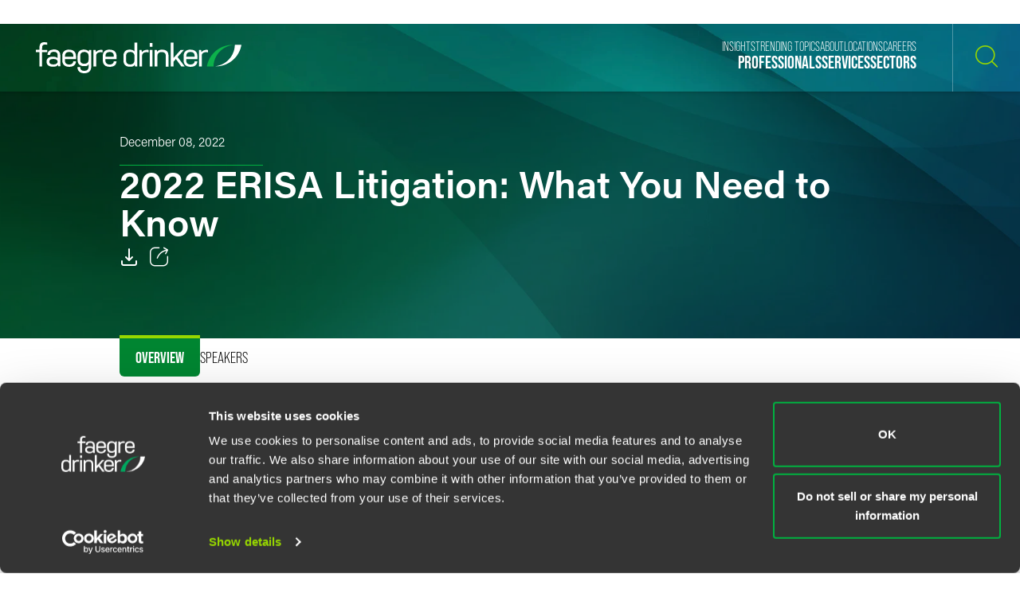

--- FILE ---
content_type: text/html; charset=utf-8
request_url: https://www.faegredrinker.com/zh/insights/events/2022/12/2022-erisa-litigation-what-you-need-to-know
body_size: 12629
content:


<!DOCTYPE html>

<html lang=zh-hans>
<head>
    <meta http-equiv="X-UA-Compatible" content="IE=edge" />
    <meta charset="utf-8" />
    <meta name="viewport" content="width=device-width, initial-scale=1">

    <script id="Cookiebot" src="https://consent.cookiebot.com/uc.js" data-cbid="67040340-3ce8-4b1b-a75a-4150cc958120" type="text/javascript" data-georegions="{'region':'US-06','cbid':'8131ab45-d9e9-4af2-9962-63e80bd0b711'},{'region':'AT,BE,BG,HR,CY,CZ,DK,EE,FI,FR,GR,DE,HU,IE,IT,LV,LT,LU,MT,NL,PL,PT,RO,SK,SI,ES,SE,GB','cbid':'4c12d1a0-a877-4dce-a927-df6416183554'}"></script>

            <script>(function(w,d,s,l,i){w[l]=w[l]||[];w[l].push({'gtm.start':
new Date().getTime(),event:'gtm.js'});var f=d.getElementsByTagName(s)[0],
j=d.createElement(s),dl=l!='dataLayer'?'&l='+l:'';j.async=true;j.src=
'https://www.googletagmanager.com/gtm.js?id='+i+dl;f.parentNode.insertBefore(j,f);
})(window,document,'script','dataLayer','GTM-K7QGP4F');</script>
        <script>/*<![CDATA[*/
(function() {
var sz = document.createElement('script'); sz.type = 'text/javascript'; sz.async = true;
sz.src = '//siteimproveanalytics.com/js/siteanalyze_29268.js';
var s = document.getElementsByTagName('script')[0]; s.parentNode.insertBefore(sz, s);
})();
/*]]>*/</script>

    <title>2022 ERISA Litigation: What You Need to Know | Events | Insights | Faegre Drinker Biddle &amp; Reath LLP</title>
<link rel="canonical" href="https://www.faegredrinker.com/zh/insights/events/2022/12/2022-erisa-litigation-what-you-need-to-know" />
    <link rel="shortcut icon" href="/favicon.ico" type="image/x-icon" />
<link rel="favicon" href="/favicon.ico" type="image/x-icon" />
<meta name="title" content="2022 ERISA Litigation: What You Need to Know | Events" />
<meta name="description" content="Join members of Faegre Drinker’s ERISA litigation team as we discuss the most significant issues and trends in ERISA litigation from the past year." />
<meta name="keywords" content="" />
<meta name="robots" content="NOINDEX,FOLLOW" />
<meta property="og:url" content="https://www.faegredrinker.com/zh/insights/events/2022/12/2022-erisa-litigation-what-you-need-to-know" />
<meta property="og:type" content="website" />
<meta property="og:title" content="2022 ERISA Litigation: What You Need to Know | Faegre Drinker Biddle &amp; Reath LLP" />
<meta property="og:description" content="Join members of Faegre Drinker’s ERISA litigation team as we discuss the most significant issues and trends in ERISA litigation from the past year." />

    <meta property="og:image" content="https://www.faegredrinker.com/-/media/images/professionals/no_photo_placeholder.jpg?rev=05c30bad7b8d4ea7ad0c651ad1851738&amp;hash=260633C7701BB47FD3D22AB23C3B7A33" />

<meta name="twitter:card" content="summary_large_image">
<meta name="twitter:site" content="FaegreDrinker">
<meta name="twitter:title" content="2022 ERISA Litigation: What You Need to Know | Faegre Drinker Biddle &amp; Reath LLP">
<meta name="twitter:description" content="Join members of Faegre Drinker’s ERISA litigation team as we discuss the most significant issues and trends in ERISA litigation from the past year.">

    <meta name="twitter:image:src" content="https://www.faegredrinker.com/-/media/images/professionals/no_photo_placeholder.jpg?rev=05c30bad7b8d4ea7ad0c651ad1851738&amp;hash=260633C7701BB47FD3D22AB23C3B7A33">

<meta name="cmsURL" content="https://faegredrinker.admin.onenorth.com/sitecore/shell/sitecore/content/Applications/Content%20Editor.aspx?fo=08bbecbe-b278-4a63-b570-acece1068220" />

    <meta name="lastmodified" content="Thu, 08 Dec 2022 00:00:00 GMT">


    <meta name="oni_language" content="zh" />
    <meta name="oni_section" content="Insights" />
    <meta name="oni_published_date" content="2022-12-09T03:53:04" />




<link rel="stylesheet" href="https://use.typekit.net/psf4cib.css">
<link href="/assets/main/site/css/main.v-oyaaxd6lphnpspp4f8a5w.css" rel="stylesheet">
<link href="/assets/main/site/css/print.v-rqbjp7zsaojqtpeid6xmkq.css" media="print" rel="stylesheet">

    
</head>
<body id="default" class="  ng-scope page--menunoactive scrolling-ready" data-ng-app="App" data-window-resize="" data-scroll-tracker="" data-menu-watcher="" data-ng-class="[{true: 'scrolling-ready'}[scrollData.initialized], {true: 'scrolling-up'}[scrollData.scrollUp], {true: 'scrolling-up'}[scrollData.scrollDown], {true: 'page--menuactive', false: 'page--menunoactive'}[menu.active]]">
    <!--stopindex-->
            <noscript><iframe title="gtm" src="https://www.googletagmanager.com/ns.html?id=GTM-K7QGP4F"
height="0" width="0" style="display:none;visibility:hidden"></iframe></noscript>

    <a href="#main-content" class="link-skip" aria-label="Skip to content link">Skip to content</a>
    <!--startindex-->
    <div class="body-wrapper">
        <!--stopindex-->


        

        
<div class="header__disclaimer">
    
</div>
<header class="header introanim introanim--before  " data-path="/zh/insights/events/2022/12/2022-erisa-litigation-what-you-need-to-know" data-introanim="" data-menutoggler="{&quot;usemodal&quot;: false}" data-ng-class="[{true: 'menu-active'}[settings.hasactive],{true: 'introanim--start'}[animation.start]]" data-remove-class="introanim--before">
    <div class="header-section header__nav">
        <div class="header-menu search ng-scope" data-menutoggler-responder="search" data-ng-class="{true: 'active'}[responder.active]">
            <div class="search search--top"
                    ng-controller="keywordSearch"
                    data-search-endpoint="/zh/site-search"
                    data-prof-endpoint="/zh/professionals">
                    <button class="header__close-button" aria-label="close search menu" data-menutoggler-trigger="search" data-ng-click="onTrigger()">
                         <span class="icon icon-x"></span>
                    </button>
                <div class="ng-scope tabs-list-container">
                    <div class="tabs-list ng-scope">
                        <button class="tabs-list-item ng-scope active-button" id="keyword-button" ng-click="onTrigger('keyword')">
                            <span class="tabs-list-title ng-binding">Keyword</span>
                        </button>
                        <button class="tabs-list-item ng-scope" id="name-button" ng-click="onTrigger('name')">
                            <span class="tabs-list-title ng-binding">Name</span>
                        </button>
                    </div>
                </div>
                <div class="search-grid-pile">
                    <form class="ng-pristine ng-valid" ng-submit="onSubmit()">
                        <div class="search-field search-field--top tabs-section active-section" tabindex="0" id="keyword">
                            <div class="search-box">
                                <input class="search-input"
                                    id="keyword-tabs"
                                    type="text"
                                    ng-model="keyword"
                                    placeholder="How can we guide you today?"
                                    data-placeholder-text
                                    data-placeholder-text-desktop="How can we guide you today?"
                                    data-placeholder-text-mobile="How can we guide you today?"
                                    autocomplete="off"
                                    aria-label="Enter a keyword to search our Site"
                                    tabindex="0" />
                                <button class="interactive submit-button" type="submit" tabindex="0" aria-label="Search our Site"><i class="icon icon-mag-glass"></i></button>
                            </div>
                                <div class="search__sections">
                                    Filter your search:
                                        <button class="section-option" ng-click="sectionSubmit($event, 'All')">All</button>
                                        <button class="section-option" ng-click="sectionSubmit($event, 'Services')">Services &amp; Sectors</button>
                                        <button class="section-option" ng-click="sectionSubmit($event, 'Experience')">Experience</button>
                                        <button class="section-option" ng-click="sectionSubmit($event, 'Insights')">Insights</button>
                                        <button class="section-option" ng-click="sectionSubmit($event, 'News')">News</button>
                                        <button class="section-option" ng-click="sectionSubmit($event, 'Others')">Others</button>
                                </div>
                        </div>
                    </form>
                    <form class="ng-pristine ng-valid" ng-submit="onSubmit()">
                        <div class="search-field search-field--top tabs-section search-box" tabindex="1" id="name">
                            <div class="search-box">
                                <div class="search-name-container">
                                    <input class="search-input"
                                        id="input-firstname"
                                        type="text"
                                        ng-model="firstname"
                                        autocomplete="off"
                                        onenor-typeahead
                                        onenor-typeahead-page-size="10"
                                        onenor-typeahead-autofocus="true"
                                        onenor-typeahead-firstname="firstname"
                                        onenor-typeahead-allow-user-input="true"
                                        onenor-typeahead-user-input-callback="onSubmit"
                                        onenor-typeahead-language="zh"
                                        onenor-typeahead-select-callback="onKeywordTypeaheadSelect"
                                        onenor-typeahead-template-ids="{EDC84A99-541A-4544-B408-D276600C66F0}"
                                        onenor-typeahead-progress-message="... searching ..."
                                        onenor-typeahead-empty-message="Press ENTER to search"
                                        onenor-typeahead-endpoint="/webapi/typeahead/search"
                                        onenor-typeahead-css-modifier="header"
                                        placeholder="姓"
                                        data-placeholder-text
                                        data-placeholder-text-desktop="姓"
                                        data-placeholder-text-mobile="姓"
                                        tabindex="1"
                                        aria-label="姓" />
                                    </div>
                                    <button class="interactive submit-button professionals-submit-button" type="submit" tabindex="1" aria-label="Search our Site"><i class="icon icon-mag-glass"></i></button>
                            </div>
                            <div class="search-box">
                            <div class="search-name-container">
                                <input class="search-input"
                                        id="input-lastname"
                                        type="text"
                                        ng-model="lastname"
                                        autocomplete="off"
                                        onenor-typeahead
                                        onenor-typeahead-page-size="10"
                                        onenor-typeahead-autofocus="true"
                                        onenor-typeahead-lastname="lastname"
                                        onenor-typeahead-allow-user-input="true"
                                        onenor-typeahead-user-input-callback="onSubmit"
                                        onenor-typeahead-language="zh"
                                        onenor-typeahead-select-callback="onKeywordTypeaheadSelect"
                                        onenor-typeahead-template-ids="{EDC84A99-541A-4544-B408-D276600C66F0}"
                                        onenor-typeahead-progress-message="... searching ..."
                                        onenor-typeahead-empty-message="Press ENTER to search"
                                        onenor-typeahead-css-modifier="header"
                                        onenor-typeahead-endpoint="/webapi/typeahead/search"
                                        placeholder="名称"
                                        data-placeholder-text
                                        data-placeholder-text-desktop="名称"
                                        data-placeholder-text-mobile="名称"
                                        tabindex="1"
                                        aria-label="名称" />
                                    </div>
                            <button class="interactive submit-button professionals-submit-button" type="submit" tabindex="1" aria-label="Search our Site"><i class="icon icon-mag-glass"></i></button>
                            </div>
                            <div class="search__sections search__sections--hidden">
                                Filter your search:
                                <button class="section-option" ng-click="sectionSubmit('')">Search All</button>
                                <button class="section-option" ng-click="sectionSubmit('Services')">Services</button>
                                <button class="section-option" ng-click="sectionSubmit('Experience')">Experience</button>
                                <button class="section-option" ng-click="sectionSubmit('Insights')">Insights</button>
                            </div>
                        </div>
                    </form>
                </div>
            </div>
        </div>
    </div>
    <div class="magic-border">
        <div class="scroll-down-line"></div>
        <button class="scroll-down-button">
            <svg class="scroll-down" xmlns="http://www.w3.org/2000/svg" width="40" height="40" viewBox="0 0 40 40" fill="none">
                <circle cx="20" cy="20" r="19.5" stroke="white" stroke-opacity="0.3"/>
                <path d="M19.5 24.1C18.84 24.1 18.4 23.64 18.4 22.95V9.15C18.4 8.46 18.84 8 19.5 8C20.16 8 20.6 8.46 20.6 9.15V22.95C20.6 23.64 20.16 24.1 19.5 24.1Z" fill="white"/>
                <path d="M19.5 24.1C19.17 24.1 18.95 23.985 18.73 23.755C18.29 23.295 18.29 22.605 18.73 22.145L23.13 17.545C23.57 17.085 24.23 17.085 24.67 17.545C25.11 18.005 25.11 18.695 24.67 19.155L20.27 23.755C20.05 23.985 19.83 24.1 19.5 24.1Z" fill="white"/>
                <path d="M19.5 24.1C19.17 24.1 18.95 23.985 18.73 23.755L14.33 19.155C13.89 18.695 13.89 18.005 14.33 17.545C14.77 17.085 15.43 17.085 15.87 17.545L20.27 22.145C20.71 22.605 20.71 23.295 20.27 23.755C20.05 23.985 19.83 24.1 19.5 24.1Z" fill="white"/>
                <path d="M19.5 31C20.715 31 21.7 29.9703 21.7 28.7C21.7 27.4297 20.715 26.4 19.5 26.4C18.285 26.4 17.3 27.4297 17.3 28.7C17.3 29.9703 18.285 31 19.5 31Z" fill="white"/>
            </svg>
        </button>
        <div class="scroll-down-line"></div>
    </div>

    <div class="inner">
        <div class="header-section header-section-right">
            <div class="header__logo">
                <div class="brand">
                    
                        <a class="logo-link logo-link--primary" href="/zh/" aria-label="Faegre Drinker homepage"><img class="brand-logo" src="/-/media/images/2025-reskin-images/faegredrinkerhorizontal_whitegreen-(1).svg?rev=a492cc1069df46bdab38f8cb66573f1c&amp;hash=2617C9FE8A7B0BD1C43269B5D5ED9AE2" alt=""></a>
                    <a class="logo-link logo-link--mobile" href="/zh/" aria-label="Faegre Drinker homepage">
                        <img class="brand-logo" src="/-/media/images/logo/faegredrinkerhomepagehero.svg?rev=7cad03d9305f4b61943c6dc133a0e9ad" alt="">
                    </a>
                </div>
            </div>
            <div class="header-menu navigation ng-scope" data-menutoggler-responder="navigation" data-ng-class="{true: 'active'}[responder.active]">
                    
                    <button class="header__close-button" aria-label="close navigation menu" data-menutoggler-trigger="navigation" data-ng-click="onTrigger()">
                        <span class="icon icon-x"></span>
                    </button>
                    <div class="nav-scroll-container">
                        <div class="header__mobile-logo-container">
                            <a class="logo-link logo-link--secondary" href="/zh/">
                                <img class="brand-logo brand-logo-secondary" src="/-/media/images/2025-reskin-images/faegredrinkericon.svg?rev=8ecb87fc9d974e4f98c139e40a26f30f&amp;hash=37FAF001AD0D976C4F206ABA23C7FDFD" alt="">
                            </a>
                        </div>
                                            <nav class="header-menu-nav primary" aria-label="Primary Navigation Links">
                            <ul class="navlist">
                                    <li class="navlist-item">
                                        <a class="navlist-text " href="/zh/professionals">
                                            <span class="navlist-text-title">Professionals</span>
                                        </a>
                                    </li>
                                    <li class="navlist-item">
                                        <a class="navlist-text " href="/zh/services/services">
                                            <span class="navlist-text-title">Services</span>
                                        </a>
                                    </li>
                                    <li class="navlist-item">
                                        <a class="navlist-text " href="/zh/services/sectors">
                                            <span class="navlist-text-title">Sectors</span>
                                        </a>
                                    </li>
                            </ul>
                        </nav>
                                            <nav class="header-menu-nav secondary" aria-label="Secondary Navigation Links">
                            <ul class="navlist">
                                    <li class="navlist-item">
                                        <a class="navlist-text " href="/zh/insights">
                                            <span class="navlist-text-title">Insights</span>
                                        </a>
                                    </li>
                                    <li class="navlist-item">
                                        <a class="navlist-text " href="/zh/insights/topics">
                                            <span class="navlist-text-title">Trending Topics</span>
                                        </a>
                                    </li>
                                    <li class="navlist-item">
                                        <a class="navlist-text " href="/zh/about">
                                            <span class="navlist-text-title">About</span>
                                        </a>
                                    </li>
                                    <li class="navlist-item">
                                        <a class="navlist-text " href="/zh/locations">
                                            <span class="navlist-text-title">Locations</span>
                                        </a>
                                    </li>
                                    <li class="navlist-item">
                                        <a class="navlist-text " href="/zh/careers">
                                            <span class="navlist-text-title">Careers</span>
                                        </a>
                                    </li>
                            </ul>
                            <button id="header-search-menu-btn" class="link-block ng-scope header__button header__button-clear nav-button header__button--menu" data-menutoggler-trigger="search" ng-click="onTrigger()" data-ng-class="{true: 'active'}[trigger.active]">
                                <span class="icon icon-mag-glass"></span>
                            </button>
                        </nav>
                                        </div>
                </div>
            <div class="header-link-blocks header__buttons">
                
                
                <button class="link-block ng-scope header__button header__button-clear" data-menutoggler-trigger="search" ng-click="onTrigger()" data-ng-class="{true: 'active'}[trigger.active]">
                    <span class="icon icon-mag-glass"></span>
                    <span class="title open">Search</span>
                    <span class="title close">Close</span>
                </button>
                <button class="link-block link-block-menu header__button ng-scope" data-menutoggler-trigger="navigation" data-ng-click="onTrigger()" data-ng-class="{true: 'active'}[trigger.active]">
                    <span class="icon icon-hamburger" data-ng-class="{true: 'active'}[trigger.active]"></span>
                    <span class="title open">Menu</span>
                    <span class="title close">Close </span>
                </button>
                
            </div>
        </div>
    </div>
</header>
        <!--startindex-->
        <div class="main-content" role="main" id="main-content">
            <div class="inner main-inner">
                
    <div class="ga-article-category">Recorded Webinar</div>

<div class="hero-section" data-ng-class="[{true: 'introanim--start'}[animation.start]]" data-remove-class="introanim--before">
    <div 
        class="hero-container bg-gradient bg-gradient--short"
        style=""
    >
        <div class="hero">
            <div class="hero-content">
                <div class="hero-text-container">
<!--stopindex-->
                        <div class="hero-date">December 08, 2022</div>
<!--startindex-->
                    <h1 class="hero-title hero-title-detail">
                        2022 ERISA Litigation: What You Need to Know
                    </h1>
                    <div class="card-box card-box-center print--hide" data-toggler="">
                        <div class="card-item light">

    <a onenor-pdf-link="https://1npdf11.onenorth.com/pdfrenderer.svc/v1/abcpdf11/GetRenderedPdfByUrl/2022-ERISA-Litigation-What-You-Need-to-Know.pdf?url=https%3a%2f%2fwww.faegredrinker.com%2fzh%2finsights%2fevents%2f2022%2f12%2f2022-erisa-litigation-what-you-need-to-know%3fformat%3dpdf&amp;attachment=false" href="pdf:void()" target="_blank" class="card-item-link download-link" aria-label="PDF">
        <span class="icon icon-download"></span>
    </a>

                        </div>
                        <div class="card-item light">
    <div class="share-container" data-ng-class="{true: 'active'}[trigger.active]">
        <button class="card-item-link share-toggle" data-toggler-trigger="shareblock" data-ng-click="onTrigger()"
            data-ng-class="{true: 'active'}[trigger.active]" aria-label="Toggle 分享"
            aria-expanded="{{trigger.active}}">
            <span class="icon icon-share"></span>
        </button>

        <div class="share-block" data-toggler-responder="shareblock" data-ng-class="{true: 'active'}[responder.active]">
            <div class="share-block-list">
                    <a class="share-block-link" href="mailto:?subject=2022%20ERISA%20Litigation:%20What%20You%20Need%20to%20Know%20%7C%20Faegre%20Drinker%20Biddle%20%26%20Reath%20LLP&amp;body=%20https%3a%2f%2fwww.faegredrinker.com%2fzh%2finsights%2fevents%2f2022%2f12%2f2022-erisa-litigation-what-you-need-to-know%3fsc_camp%3dCB1DDA9C8DB14E6FA9B312622FE82C74" target="_self">Email <span class="icon icon-chevron"></span></a>
                    <a class="share-block-link" href="https://www.facebook.com/sharer/sharer.php?u=https%3a%2f%2fwww.faegredrinker.com%2fzh%2finsights%2fevents%2f2022%2f12%2f2022-erisa-litigation-what-you-need-to-know%3fsc_camp%3dCB1DDA9C8DB14E6FA9B312622FE82C74" target="_blank">Facebook <span class="icon icon-chevron"></span></a>
                    <a class="share-block-link" href="https://www.linkedin.com/shareArticle?mini=true&amp;url=https%3a%2f%2fwww.faegredrinker.com%2fzh%2finsights%2fevents%2f2022%2f12%2f2022-erisa-litigation-what-you-need-to-know%3fsc_camp%3dCB1DDA9C8DB14E6FA9B312622FE82C74&amp;title=2022%20ERISA%20Litigation:%20What%20You%20Need%20to%20Know%20%7C%20Faegre%20Drinker%20Biddle%20%26%20Reath%20LLP&amp;summary=&amp;source=" target="_blank">LinkedIn <span class="icon icon-chevron"></span></a>
                    <a class="share-block-link" href="https://twitter.com/share?text=2022%20ERISA%20Litigation:%20What%20You%20Need%20to%20Know%20%7C%20Faegre%20Drinker%20Biddle%20%26%20Reath%20LLP&amp;url=https%3a%2f%2fwww.faegredrinker.com%2fzh%2finsights%2fevents%2f2022%2f12%2f2022-erisa-litigation-what-you-need-to-know%3fsc_camp%3dCB1DDA9C8DB14E6FA9B312622FE82C74&amp;hashtags=" target="_blank">Twitter <span class="icon icon-chevron"></span></a>
            </div>
        </div>
    </div>

                        </div>
                    </div>
                </div>
            </div>
        </div>
    </div>
</div>

<div class="page-sections event-detail">
    <section class="section page-limit">
        <div class="page-limit-narrow">
                <div class="tabs"
                     data-tabs
                     data-ng-class="[{true: 'active'}[settings.hasactive],{true: 'dropdownactive'}[settings.dropdownactive]]">
<!--stopindex-->
                        <span tabs-title></span>
                        <span tabs-triggers></span>
<!--startindex-->
                    
                    <div class="tabs-sections">
    <div class="tabs-section default-page-break" data-tabs-tab='{"title": "Overview", "englishTitle": "Overview"}' data-ng-class="{true: 'active'}[tab.active]">
        <h3 class="component-title printonly">Overview</h3>
            <section class="section-nospacing-top">
                <div class="readmore" >
                    <div class="readmore__inner">
                        <div class="readmore__content">
                            <div class="richtext">
                                <p>This past year was another busy one for ERISA litigation. With new developments in 401(k) and Mental Health Parity Act litigation, and issues stemming from the Supreme Court&rsquo;s <em>Dobbs</em> decision, there was plenty to keep up with.</p>
<p>Join members of Faegre Drinker&rsquo;s ERISA litigation team as we discuss the most significant issues and trends in ERISA litigation from the past year. Specifically, our team will address:</p>
<ul>
    <li>An update on 401(k) excessive fee litigation after the Supreme Court&rsquo;s decision in <em>Hughes v. Northwestern</em></li>
    <li>Benefits litigation issues related to the Supreme Court&rsquo;s decision in <em>Dobbs v. Jackson Women&rsquo;s Health Organization</em></li>
    <li>Cybersecurity issues, including recent cyber fraud lawsuits involving benefit plans</li>
    <li>The latest on Mental Health Parity Act cases</li>
</ul>
<h4><strong>Time</strong></h4>
<p><span></span>10:30 &ndash; 11:30 a.m. PT&nbsp;<br />
11:30 a.m. &ndash; 12:30 p.m. MT<br />
12:30 &ndash; 1:30 p.m. CT&nbsp;<br />
1:30 &ndash; 2:30 p.m. ET</p>
<p><strong>Have a scheduling conflict? </strong>Register for the live event and we&rsquo;ll send you the on-demand recording shortly after the broadcast date.</p>
<p><strong>Questions?&nbsp;</strong>Please contact <a href="mailto:heather.sanders@faegredrinker.com?subject=Question: 2022 ERISA Litigation: What You Need to Know">Heather Sanders</a> or call +1 215 988 1127.</p>
                            </div>
                        </div>
                            <div class="component">
                                <div class="accordion"
                                     data-accordion>
                                        <div class="accordion__item"
                                             data-accordion-responder='{"title": "Continuing Education Credit"}'>
                                                <span accordion-trigger></span>
                                            <h4 class="component-title experienceeditoronly pdfonly">Continuing Education Credit</h4>
                                            <div class="accordion__inner" accordion-sizer data-ng-class="{true: 'accordion__inner--active', false: 'accordion__inner--closed'}[trigger.active]" data-ng-style="trigger.active == true ? {'height': trigger.fullHeight} : {'height': trigger.limitHeight }">
                                                <div class="accordion__content">
                                                    <div class="accordion__section">
<div class="component">
        <div class="readmore" data-readmore>
            <div class="readmore__inner richtext">
                <div class="readmore__content"><p>This program has been approved only for the following continuing legal education credits:</p>
<ul>
    <li><strong>California</strong>: 1 hour participatory general credit</li>
    <li><strong>Colorado</strong>: 1 hour of general credit&nbsp; &nbsp; &nbsp;</li>
    <li><strong>Connecticut</strong>: 1 hour of general credit&nbsp;</li>
    <li><strong>Illinois</strong>: 1 hour of general credit&nbsp; &nbsp; &nbsp;<br />
    <span></span></li>
    <li><strong>Indiana</strong>: 1 hour of general credit&nbsp; &nbsp; &nbsp;</li>
    <li><strong>Iowa</strong>: 1 hour of general credit&nbsp; &nbsp; &nbsp; &nbsp; &nbsp;</li>
    <li><strong>New Jersey</strong>: 1 reciprocal hour of CLE Credit</li>
    <li><strong>New York</strong>: 1 reciprocal hour of professional practice credit</li>
    <li><strong>Texas</strong>: 1 hour of general credit</li>
</ul>
<p>An application for approval of this course has been submitted and is pending in the following states:&nbsp; <strong>Delaware</strong>,<strong> Minnesota</strong>, <strong>Pennsylvania</strong> and<strong> Virginia</strong>.&nbsp;</p></div>
                            </div>
        </div>
</div>                                                    </div>
                                                </div>
                                            </div>
                                        </div>
                                </div>
                            </div>


                    </div>
                </div>
            </section>
        



            <section class="section pdf--hide">
<a href="https://event.on24.com/wcc/r/3925831/53DEBB40FF2DDE0A17AE4AED49EC68A5?partnerref=Website" class="btn-view-more" rel="noopener noreferrer" target="_blank" title="VIEW ON DEMAND" >Register to Watch Replay                        <i class="icon icon-chevron"></i>
</a>            </section>
        <section class="section related-services-section">
                <div class="related-section">
                    <h4 class="component-title">Related Legal Services</h4>

                    <ul class="taglist">
        <li class="taglist-item">
            <a href="/zh/services/services/benefits-executive-compensation" class="taglist-link">
                Benefits &amp; Executive Compensation
                <i class="icon icon-chevron"></i>
            </a>
        </li>
        <li class="taglist-item">
            <a href="/zh/services/services/benefits-executive-compensation/erisa-litigation" class="taglist-link">
                ERISA Litigation
                <i class="icon icon-chevron"></i>
            </a>
        </li>
</ul>

                </div>
                                </section>

    </div>
    <div class="tabs-section" data-tabs-tab='{"title": "Speakers", "englishTitle": "Speakers"}' data-ng-class="{true: 'active'}[tab.active]">
        <h4 class="component-title printonly">Speakers</h4>
        <div class="richtext">
            <section class="section section-nospacing">
                
            </section>
        </div>

        
<ul class="reset-list peoplelist">
        <li class="peoplelist-item">
                <a class="peoplelist-image" href="/zh/professionals/g/gutwein-stephanie-l">
                    <img src="/-/media/images/professionals/g/stephaniegutwein.jpg?mw=640&amp;rev=ec7d37e2023444bdb269495178a518b1&amp;hash=2D326A65594D9D32210C0BFA197D04E0" alt="Stephanie Gutwein">
                </a>
            <div class="peoplelist-meta">
                <div class="name-block">
                    <a class="solid-link peoplelist-link-pro" href="/zh/professionals/g/gutwein-stephanie-l">
                        <h3 class="peoplelist-name">Stephanie L. Gutwein</h3>
                    </a>
                    <span class="h5 peoplelist-role">Partner</span>
                </div>
                    <div class="meta-block">
                        <span class="meta-item location"><a href="/zh/locations/indianapolis">Indianapolis</a></span>
                    </div>
                                    <div class="meta-block">
                        <span class="meta-item phone"><a href="tel:+13172371086">+1 317 237 1086</a></span>
                    </div>
                                    <div class="meta-block">
                        <span class="meta-item email">
                            <a href="mailto:stephanie.gutwein@faegredrinker.com">
                                stephanie.gutwein@faegredrinker.com
                            </a>
                        </span>
                    </div>
            </div>
        </li>
        <li class="peoplelist-item">
                <a class="peoplelist-image" href="/zh/professionals/k/kilemaxwell-emily-a">
                    <img src="/-/media/images/professionals/k/emilykilemaxwell.jpg?mw=640&amp;rev=78a0dacbe4c542a084ab79ddb709a91b&amp;hash=78DD951E95604502D3C38AC149384E25" alt="Emily Kile Maxwell">
                </a>
            <div class="peoplelist-meta">
                <div class="name-block">
                    <a class="solid-link peoplelist-link-pro" href="/zh/professionals/k/kilemaxwell-emily-a">
                        <h3 class="peoplelist-name">Emily A. Kile-Maxwell</h3>
                    </a>
                    <span class="h5 peoplelist-role">Associate</span>
                </div>
                    <div class="meta-block">
                        <span class="meta-item location"><a href="/zh/locations/indianapolis">Indianapolis</a></span>
                    </div>
                                    <div class="meta-block">
                        <span class="meta-item phone"><a href="tel:+13172371228">+1 317 237 1228</a></span>
                    </div>
                                    <div class="meta-block">
                        <span class="meta-item email">
                            <a href="mailto:emily.kilemaxwell@faegredrinker.com">
                                emily.kilemaxwell@faegredrinker.com
                            </a>
                        </span>
                    </div>
            </div>
        </li>
        <li class="peoplelist-item">
                <a class="peoplelist-image" href="/zh/professionals/m/merten-william-glenn">
                    <img src="/-/media/images/professionals/m/glennmerten.jpg?mw=640&amp;rev=d2e80bdebcfe4c0d8d3c6aaa16f04d53&amp;hash=D6025DE87A01E90CEC364992FE3A0449" alt="Photo of Glenn Merten">
                </a>
            <div class="peoplelist-meta">
                <div class="name-block">
                    <a class="solid-link peoplelist-link-pro" href="/zh/professionals/m/merten-william-glenn">
                        <h3 class="peoplelist-name">W. Glenn Merten</h3>
                    </a>
                    <span class="h5 peoplelist-role">Counsel</span>
                </div>
                    <div class="meta-block">
                        <span class="meta-item location"><a href="/zh/locations/washington-dc">Washington, D.C.</a></span>
                    </div>
                                    <div class="meta-block">
                        <span class="meta-item phone"><a href="tel:+12022305235">+1 202 230 5235</a></span>
                    </div>
                                    <div class="meta-block">
                        <span class="meta-item email">
                            <a href="mailto:glenn.merten@faegredrinker.com">
                                glenn.merten@faegredrinker.com
                            </a>
                        </span>
                    </div>
            </div>
        </li>
        <li class="peoplelist-item">
                <a class="peoplelist-image" href="/zh/professionals/p/pearl-richard-j">
                    <img src="/-/media/images/professionals/p/rickpearl.jpg?mw=640&amp;rev=c92ac90092bf4021a045df12ad830cef&amp;hash=08526F8C9E4423FE912884B14C75E2C1" alt="Photo of Rick Pearl">
                </a>
            <div class="peoplelist-meta">
                <div class="name-block">
                    <a class="solid-link peoplelist-link-pro" href="/zh/professionals/p/pearl-richard-j">
                        <h3 class="peoplelist-name">Rick Pearl</h3>
                    </a>
                    <span class="h5 peoplelist-role">Partner</span>
                </div>
                    <div class="meta-block">
                        <span class="meta-item location"><a href="/zh/locations/chicago">Chicago</a></span>
                    </div>
                                    <div class="meta-block">
                        <span class="meta-item phone"><a href="tel:+13125691907">+1 312 569 1907</a></span>
                    </div>
                                    <div class="meta-block">
                        <span class="meta-item email">
                            <a href="mailto:rick.pearl@faegredrinker.com">
                                rick.pearl@faegredrinker.com
                            </a>
                        </span>
                    </div>
            </div>
        </li>

</ul>

    </div>

                    </div>

                    
                </div>
        </div>
    </section>
</div>
            </div>
        </div>
        <div id="searchblox-meta" style="display:none">
    <div>Join members of Faegre Drinker’s ERISA litigation team as we discuss the most significant issues and trends in ERISA litigation from the past year.</div>
    <div></div>
    <div>2022 ERISA Litigation: What You Need to Know | Faegre Drinker Biddle &amp; Reath LLP</div>
    <div>Join members of Faegre Drinker’s ERISA litigation team as we discuss the most significant issues and trends in ERISA litigation from the past year.</div>
    <div>https://www.faegredrinker.com/-/media/images/professionals/no_photo_placeholder.jpg?rev=05c30bad7b8d4ea7ad0c651ad1851738&amp;hash=260633C7701BB47FD3D22AB23C3B7A33</div>
    <div>2022 ERISA Litigation: What You Need to Know | Faegre Drinker Biddle &amp; Reath LLP</div>
    <div>Join members of Faegre Drinker’s ERISA litigation team as we discuss the most significant issues and trends in ERISA litigation from the past year.</div>
    <div>https://www.faegredrinker.com/-/media/images/professionals/no_photo_placeholder.jpg?rev=05c30bad7b8d4ea7ad0c651ad1851738&amp;hash=260633C7701BB47FD3D22AB23C3B7A33</div>
</div>

<script>
    var ua = window.navigator.userAgent;
    if (ua.indexOf('H1EX81LL-SBXONI') !== -1) { document.getElementById('searchblox-meta').style.display = 'block'; }
</script>

        <!--stopindex-->
        <footer ng-controller="footer" class="footer" data-context-language='zh' data-scroll-sticky-limiter="">
    <div class="footer-inner">
        <div class="footer-top">
            <div class="footer-links">
                    <div class="footer-subscribe">
<a href="https://www.faegredrinker.com/subscribe" class="footer-link" rel="noopener noreferrer" target="_blank" >                            <span class="footer-link-text">
                                Subscribe to our <strong>Insights</strong>
                            </span>
                            <svg xmlns="http://www.w3.org/2000/svg" width="34" height="17" viewBox="0 0 34 17" fill="none">
                                <path d="M33.0427 9.03738H9.26792C8.76198 9.03738 8.34802 8.62297 8.34802 8.11647C8.34802 7.60997 8.76198 7.19556 9.26792 7.19556H33.0427C33.5487 7.19556 33.9626 7.60997 33.9626 8.11647C33.9626 8.62297 33.5487 9.03738 33.0427 9.03738Z" fill="#97D700"/>
                                <path fill-rule="evenodd" clip-rule="evenodd" d="M0.9199 7.19556C1.42584 7.19556 1.8398 7.60997 1.8398 8.11647C1.8398 8.62297 1.42584 9.03738 0.9199 9.03738C0.413955 9.03738 0 8.62297 0 8.11647C0 7.60997 0.409356 7.19556 0.9199 7.19556Z" fill="#97D700"/>
                                <path d="M5.09165 9.03738C5.5997 9.03738 6.01155 8.62507 6.01155 8.11647C6.01155 7.60786 5.5997 7.19556 5.09165 7.19556C4.58361 7.19556 4.17175 7.60786 4.17175 8.11647C4.17175 8.62507 4.58361 9.03738 5.09165 9.03738Z" fill="#97D700"/>
                                <path d="M26.9301 16.2296C26.7185 16.2296 26.5069 16.156 26.3367 16.0086C25.9504 15.6771 25.9044 15.0969 26.231 14.7101L28.5336 12C30.4364 9.76031 30.437 6.47202 28.5349 4.23173L26.231 1.51809C25.8998 1.13131 25.9504 0.551132 26.3367 0.219605C26.7231 -0.111923 27.3026 -0.0612714 27.6338 0.325511L33.7419 7.51782C34.0317 7.86316 34.0317 8.36506 33.7419 8.7104L27.6338 15.9073C27.4498 16.1237 27.1923 16.2296 26.9301 16.2296Z" fill="#97D700"/>
                            </svg>
</a>                    </div>
            </div>
        </div>
        <div class="footer-bottom">
            <nav class="legal footer-main-nav">
                <div class="footer-logo-container">
                    <a class="logo-link logo-link--primary" href="/zh/" aria-label="Faegre Drinker homepage">
                        <img class="footer-logo" src="https://www.faegredrinker.com/-/media/images/2025-reskin-images/faegredrinkerfootericon.svg?rev=0e8f01e016944276852991d1b32ad338&amp;hash=A48F8AF9CED60907AF2D103E3D85251E">
                    </a>
                </div>
            </nav>
            
                <nav class="legal">
                    <ul class="footer-legal-nav-list">
                            <li class="footer-legal-nav-list-item">
                                <a href="/zh/areas/contact-us" target="">Contact Us</a>
                            </li>
                            <li class="footer-legal-nav-list-item">
                                <a href="/zh/areas/disclaimers" target="">Privacy Policy</a>
                            </li>
                            <li class="footer-legal-nav-list-item">
                                <a href="https://www.faegredrinker.com/en/areas/disclaimers?accordion=U.S.%20State%20Supplemental%20Privacy%20Notice" target="">U.S. State Supplemental Privacy Notice</a>
                            </li>
                            <li class="footer-legal-nav-list-item">
                                <a href="https://www.faegredrinker.com/en/areas/disclaimers?accordion=California%20Business%20Contact%20Privacy%20Policy" target="">California Business Contact Privacy Policy</a>
                            </li>
                    </ul>
                </nav>
            <div class="legal">
                <div class="legal-row">
                    <p class="copyright print--hide">© <span id="crdate"></span> Faegre Drinker Biddle & Reath LLP, a Delaware limited liability partnership.  All rights reserved.<script>var d = new Date(); document.getElementById('crdate').append(d.getFullYear());</script> <br>Attorney Advertising. Prior results/testimonials do not guarantee similar outcome.</p>
                </div>
            </div>
        </div>
    </div>
</footer>

<div class="body-overlay ng-scope" data-body-overlay="" data-ng-click="onTriggerClose()" data-ng-class="{true: 'active'}[overlay.active]"></div>
<span email-disclaimer heading="Before You Send..." 
                  body="Transmission of information to us via this feature does not establish an attorney-client relationship. Do not send any information that you would have treated confidentially."
                  submit="Ok, Got It"
                  cancel="Nevermind"></span>

    </div>

    

<script src="/assets/main/site/js/main.bundle.v-qxhhw45gz0mjvwubjpybg.js"></script>


    
            <script>var args = window.location.pathname.split('/');

// Check the 2nd argument in the URL for /insights/ or /services/ etc..

if (args[2] === "insights") {
    // Footnotes
    var imported = document.createElement('script');
    imported.src = '/files/scripts/footnotes.js';
    document.body.appendChild(imported);    
    // Footnotes End
} 
if (args[2] === "careers") {
    var imported = document.createElement('link');
    imported.rel = 'stylesheet';
    imported.href = '/-/media/files/styles/careers.css?rev=7450033953fa43588cff98c3c2f8e9e2';
    document.head.appendChild(imported);
}
// AccordionStates
if ( (args[2] === "insights" && (args[3] === "publications" || args[3] ==="topics")) || (args[2] === "about")  || (args[2] === "areas") || (args[2] === "content") || (window.location.search.indexOf("&sc_mode=preview")) > -1 ) {
    var imported = document.createElement('script');
    imported.src = '/-/media/files/scripts/accordionstates/accordionstatesmin.js?rev=2a31c804ca2d447c8f4fc3bfcbdeb139';
    document.body.appendChild(imported);
}
// Check the 3rd argument for type of insight; /topic/, /event/ or /publication/ or check for /industries/ as that is in the 3rd position in its url after /services/
if (args[3] === "publications") {
   // CSS for Highlight Links in Insight publications
    var imported = document.createElement('link');
    imported.rel = 'stylesheet';
    imported.href = '/-/media/files/styles/fdpubscustom.css?rev=ba5d91d5005e486292ac7c04ad3e17ab';
    document.head.appendChild(imported);
    // End Highlight Links in Insight publications
}</script>
        <script>window.global_analytics_event = function(keyword,section){(function(ga,cat,act,lab){let g={};typeof(ga)==="function"&&typeof(ga.getAll)==="function"&&[].forEach.call(ga.getAll(), function(e){let t=e.get('trackingId');if(t===undefined||g.hasOwnProperty(t))return;let n=e.get('name');g[t]=n;ga(n+'.send', 'event', { eventCategory: cat, eventAction: act, eventLabel: lab});})})(ga,"Keyword",keyword,section)};</script>

    
</body>
</html>
